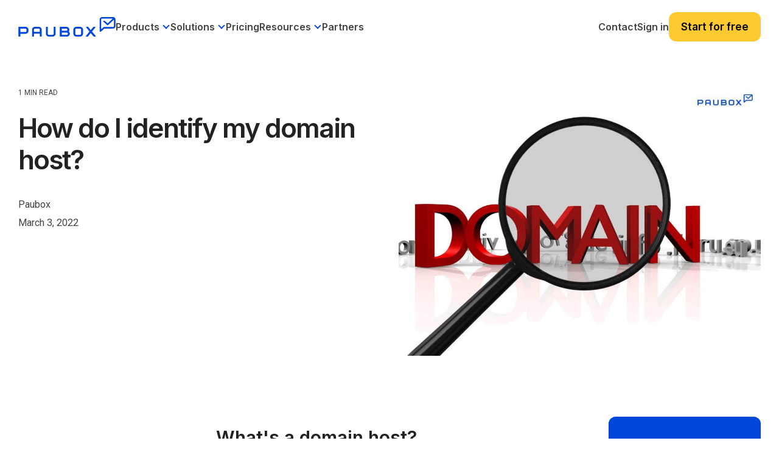

--- FILE ---
content_type: text/css
request_url: https://www.paubox.com/hubfs/hub_generated/module_assets/1/196947138592/1767847460705/module_Global_Mega_Menu_Header.min.css
body_size: 2558
content:
body.of-hidden{overflow:hidden}.gmm-header.gmmh-transparent{left:0;position:absolute;right:0;top:0;transition:all .3s ease;z-index:9999999}.gmm-header.gmmh-sticky.gmmh-on{box-shadow:0 2px 3px 1px rgba(0,0,0,.1);left:0;position:fixed;right:0;top:0;z-index:9999}.gmm-header .gmmh-top-bar{background-color:#0247dc;padding:10px;position:relative;user-select:none}.gmm-header .gmmh-top-bar .gmmhtb-close{color:#fff;cursor:pointer;display:flex;position:absolute;right:10px;top:10px}.gmm-header .gmmh-top-bar .gmmhtb-close svg{height:20px;width:20px}.gmm-header .gmmh-top-bar .gmmhtb-container{margin-left:auto;margin-right:auto;max-width:1500px;padding-left:30px;padding-right:30px;width:100%}.gmm-header .gmmh-top-bar .gmmhtb-row{align-items:center;display:flex;flex-wrap:wrap;gap:10px;justify-content:center}.gmm-header .gmmh-top-bar .gmmhtb-des{color:#fff;font-family:Roboto;font-size:16px;font-weight:500;line-height:24px;text-align:center}.gmm-header .gmmh-top-bar .gmmhtb-btn{display:flex}.gmm-header .gmmh-top-bar .gmmhtb-btn a{border:1px solid #fff;border-radius:12px;color:#fff;font-size:14px;line-height:normal;padding:8px 12px;transition:all .3s ease}.gmm-header .gmmh-top-bar .gmmhtb-btn a:hover{background-color:#fff;border-color:#fff;color:#0247dc}.gmm-header .gmmh-bottom{background-color:#fff;padding:20px 0;position:relative;transition:all .3s ease}.gmm-header.gmmh-transparent:not(.gmmh-on) .gmmh-bottom{background-color:transparent}.gmm-header .gmmh-bottom .gmmhb-container{margin-left:auto;margin-right:auto;max-width:1500px;padding-left:30px;padding-right:30px;width:100%}.gmm-header .gmmh-bottom .gmmhb-row{align-items:center;display:flex;gap:45px}.gmm-header .gmmh-bottom .gmmhb-logo,.gmm-header .gmmh-bottom .gmmhb-logo a{display:flex;position:relative;z-index:1}.gmm-header .gmmh-bottom .gmmhb-logo a img{max-width:160px;object-fit:contain;width:100%}.gmm-header .gmmh-bottom .gmmhb-logo a img.gmmhbl-white,.gmm-header.gmmh-transparent:not(.gmmh-on) .gmmh-bottom .gmmhb-logo a img.gmmhbl-blue{display:none}.gmm-header.gmmh-transparent:not(.gmmh-on) .gmmh-bottom .gmmhb-logo a img.gmmhbl-white{display:block}.gmm-header .gmmh-bottom .gmmhb-menu-wrapper{flex:1}.gmm-header .gmmh-bottom .gmmhbmw-hamburger,.gmm-header .gmmh-bottom .gmmhbmw-inner .gmmhb-menu-btn{display:none}.gmm-header .gmmh-bottom .gmmhb-menu-btn{align-items:center;display:flex;flex-wrap:wrap;gap:25px;position:relative;z-index:1}.gmm-header .gmmh-bottom .gmmhb-menu-btn .gmmhbmb-one,.gmm-header .gmmh-bottom .gmmhb-menu-btn .gmmhbmb-third,.gmm-header .gmmh-bottom .gmmhb-menu-btn .gmmhbmb-two{display:flex}.gmm-header .gmmh-bottom .gmmhb-menu-btn .gmmhbmb-one a:not(.cta_button),.gmm-header .gmmh-bottom .gmmhb-menu-btn .gmmhbmb-third a:not(.cta_button),.gmm-header .gmmh-bottom .gmmhb-menu-btn .gmmhbmb-two a:not(.cta_button){color:#444;font-family:Inter;font-size:16px;font-style:normal;font-weight:600;letter-spacing:0;padding:5px 0;position:relative;text-decoration:none;text-transform:none;vertical-align:bottom}.gmm-header.gmmh-transparent:not(.gmmh-on) .gmmh-bottom .gmmhb-menu-btn .gmmhbmb-one a:not(.cta_button),.gmm-header.gmmh-transparent:not(.gmmh-on) .gmmh-bottom .gmmhb-menu-btn .gmmhbmb-third a:not(.cta_button),.gmm-header.gmmh-transparent:not(.gmmh-on) .gmmh-bottom .gmmhb-menu-btn .gmmhbmb-two a:not(.cta_button){color:#fff}.gmm-header .gmmh-bottom .gmmhb-menu-btn .gmmhbmb-one a:not(.cta_button):hover,.gmm-header .gmmh-bottom .gmmhb-menu-btn .gmmhbmb-third a:not(.cta_button):hover,.gmm-header .gmmh-bottom .gmmhb-menu-btn .gmmhbmb-two a:not(.cta_button):hover{color:#0547dc}.gmm-header.gmmh-transparent:not(.gmmh-on) .gmmh-bottom .gmmhb-menu-btn .gmmhbmb-one a:not(.cta_button):hover,.gmm-header.gmmh-transparent:not(.gmmh-on) .gmmh-bottom .gmmhb-menu-btn .gmmhbmb-third a:not(.cta_button):hover,.gmm-header.gmmh-transparent:not(.gmmh-on) .gmmh-bottom .gmmhb-menu-btn .gmmhbmb-two a:not(.cta_button):hover{color:#ffffffc9}.gmm-header .gmmh-bottom .gmmhb-menu-btn .gmmhbmb-one a.cta_button,.gmm-header .gmmh-bottom .gmmhb-menu-btn .gmmhbmb-third a.cta_button,.gmm-header .gmmh-bottom .gmmhb-menu-btn .gmmhbmb-two a.cta_button{background-color:#ffca2f;-webkit-border-radius:12px;border-radius:12px;box-shadow:none;color:#000;display:block;font-family:Inter;font-size:17px;font-style:normal;font-weight:600;letter-spacing:0;padding:10px 20px;text-align:center;text-transform:none}.gmm-header .gmmh-bottom .gmmhb-menu-btn .gmmhbmb-one a.cta_button:hover,.gmm-header .gmmh-bottom .gmmhb-menu-btn .gmmhbmb-third a.cta_button:hover,.gmm-header .gmmh-bottom .gmmhb-menu-btn .gmmhbmb-two a.cta_button:hover{background-color:#fbbb00;color:#000}.gmm-header .gmmh-bottom .gmmhbmw-menus{display:flex;flex-wrap:wrap;gap:40px}.gmm-header .gmmhbmw-menus .gmmhbmwm-item{user-select:none}.gmm-header .gmmhbmw-menus .gmmhbmwm-item .gmmhbmwmi-label{align-items:center;display:flex}.gmm-header .gmmhbmw-menus .gmmhbmwm-item .gmmhbmwmi-label a{color:#444;font-family:Inter;font-size:16px;font-style:normal;font-weight:600;letter-spacing:0;padding:5px 0;position:relative;text-decoration:none;text-transform:none}.gmm-header.gmmh-transparent:not(.gmmh-on) .gmmhbmw-menus .gmmhbmwm-item .gmmhbmwmi-label a{color:#fff}.gmm-header .gmmhbmw-menus .gmmhbmwm-item .gmmhbmwmi-label a:before{background-color:#0247dc;bottom:4px;content:"";height:2px;left:0;position:absolute;transition:width .22s ease-in;width:0}.gmm-header.gmmh-transparent:not(.gmmh-on) .gmmhbmw-menus .gmmhbmwm-item .gmmhbmwmi-label a:before{background-color:#fff}.gmm-header .gmmhbmw-menus .gmmhbmwm-item:hover .gmmhbmwmi-label a:before{width:100%}.gmm-header .gmmhbmw-menus .gmmhbmwm-item.gmmhbmwmi-has-mm .gmmhbmwmi-label a{padding-right:18px;pointer-events:none}.gmm-header .gmmhbmw-menus .gmmhbmwm-item.gmmhbmwmi-has-mm .gmmhbmwmi-label a:after{border-bottom:2px solid #0547dc;border-right:2px solid #0547dc;content:"";display:block;height:8px;position:absolute;right:3px;top:13px;transform:rotate(45deg);width:8px}.gmm-header.gmmh-transparent:not(.gmmh-on) .gmmhbmw-menus .gmmhbmwm-item.gmmhbmwmi-has-mm .gmmhbmwmi-label a:after{border-color:#fff}.gmm-header .gmmhbmw-menus .gmmhbmwm-item .gmmhbmwmi-label .gmmhbmwm-btn{display:none}.gmm-header .gmmhbmw-menus .gmmhbmwm-item .gmmhbmwmi-mega-menu{background-color:#fff;border-bottom-left-radius:20px;border-bottom-right-radius:20px;box-shadow:0 4px 25px 0 #0000001a;left:0;margin:0 auto;max-width:1350px;opacity:0;overflow:visible;overflow-x:clip;padding-left:50px;padding-right:50px;pointer-events:all;position:absolute;right:0;top:100%;transform:translateY(15px);transition:all .3s ease;visibility:hidden;z-index:9999999}.gmm-header .gmmhbmw-menus .gmmhbmwm-item .gmmhbmwmi-mega-menu:has(.gmmhbmwmimmw-post){padding-right:0}.gmm-header .gmmhbmw-menus .gmmhbmwm-item .gmmhbmwmi-mega-menu:before{background-color:#fff;content:"";height:25px;left:0;opacity:0;position:absolute;right:0;top:-25px;z-index:1}.gmm-header .gmmhbmw-menus .gmmhbmwmi-mega-menu .gmmhbmwmimm-wrapper{width:100%}.gmm-header .gmmhbmw-menus .gmmhbmwmi-mega-menu .gmmhbmwmimm-wrapper .gmmhbmwmimmw-row{display:flex;flex-wrap:wrap;gap:30px}.gmm-header .gmmhbmw-menus .gmmhbmwmi-mega-menu .gmmhbmwmimm-wrapper .gmmhbmwmimmw-row .gmmhbmwmimmw-col{padding-bottom:50px;padding-top:50px;width:calc(25% - 22.5px)}.gmm-header .gmmhbmw-menus .gmmhbmwmi-mega-menu .gmmhbmwmimm-wrapper .gmmhbmwmimmw-row:has(.gmmhbmwmimmw-post) .gmmhbmwmimmw-col{width:calc(24% - 29.5px)}.gmm-header .gmmhbmwmi-mega-menu .gmmhbmwmimmwc-wrap .gmmhbmwmimmwc-heading{color:#000;font-family:Inter;font-size:16px;font-weight:700;line-height:30px;margin-bottom:38px}.gmm-header .gmmhbmwmi-mega-menu .gmmhbmwmimmwc-wrap .gmmhbmwmimmwc-heading:has(+.gmmhbmwmimmwc-menus .gmmhbmwmimmwc-item:first-child .gmmhbmwmimmwcii-budge){margin-bottom:13px}.gmm-header .gmmhbmwmi-mega-menu .gmmhbmwmimmwc-wrap .gmmhbmwmimmwc-menus{display:flex;flex-direction:column;gap:25px}.gmm-header .gmmhbmwmi-mega-menu .gmmhbmwmimmwc-wrap .gmmhbmwmimmwc-menus .gmmhbmwmimmwc-item:has(.gmmhbmwmimmwci-inner .gmmhbmwmimmwci-info .gmmhbmwmimmwcii-des){margin-bottom:15px}.gmm-header .gmmhbmwmi-mega-menu .gmmhbmwmimmwc-wrap .gmmhbmwmimmwc-menus .gmmhbmwmimmwc-item{display:flex;flex-wrap:wrap;transition:all .3s ease}.gmm-header .gmmhbmwmi-mega-menu .gmmhbmwmimmwc-item .gmmhbmwmimmwci-inner{display:flex;flex-wrap:wrap;gap:15px;width:100%}.gmm-header .gmmhbmwmi-mega-menu .gmmhbmwmimmwc-item .gmmhbmwmimmwcii-budge{display:flex;margin-bottom:6px;padding-left:54px;width:100%}.gmm-header .gmmhbmwmi-mega-menu .gmmhbmwmimmwc-item .gmmhbmwmimmwcii-budge span{background-color:#dceafd99;border-radius:50px;color:#5d5d5d;font-family:Inter;font-size:10px;font-weight:500;line-height:12px;padding:4px 12px;text-align:center}.gmm-header .gmmhbmwmi-mega-menu .gmmhbmwmimmwc-item .gmmhbmwmimmwci-icon{align-items:center;background-color:#fff;border:1px solid #dfdfdf;border-radius:4px;display:flex;height:38px;justify-content:center;width:38px}.gmm-header .gmmhbmwmi-mega-menu .gmmhbmwmimmwc-item .gmmhbmwmimmwci-icon:has(+.gmmhbmwmimmwci-info .gmmhbmwmimmwcii-des){margin-top:4px}.gmm-header .gmmhbmwmi-mega-menu .gmmhbmwmimmwc-item .gmmhbmwmimmwci-icon img{height:20px!important;object-fit:contain;object-position:center;width:20px}.gmm-header .gmmhbmwmi-mega-menu .gmmhbmwmimmwc-item .gmmhbmwmimmwci-info{align-self:center;flex:1;overflow:hidden}.gmm-header .gmmhbmwmi-mega-menu .gmmhbmwmimmwc-item .gmmhbmwmimmwci-info .gmmhbmwmimmwcii-title{color:#2f2f2f;font-family:Inter;font-size:16px;font-weight:600;line-height:22px}.gmm-header .gmmhbmwmi-mega-menu .gmmhbmwmimmwc-item .gmmhbmwmimmwci-info:has(.gmmhbmwmimmwcii-des) .gmmhbmwmimmwcii-title{font-size:16px}.gmm-header .gmmhbmwmi-mega-menu .gmmhbmwmimmwc-item .gmmhbmwmimmwci-info .gmmhbmwmimmwcii-des{color:#565656;font-family:Inter;font-size:14px;font-weight:400;line-height:22px}.gmm-header .gmmhbmw-menus .gmmhbmwmi-mega-menu .gmmhbmwmimm-wrapper .gmmhbmwmimmw-post{width:calc(28% - 2px)}.gmm-header .gmmhbmw-menus .gmmhbmwmi-mega-menu .gmmhbmwmimm-wrapper .gmmhbmwmimmw-post .gmmhbmwmimmwp-inner{background-color:#fafafa;border-bottom-right-radius:20px;box-shadow:0 4px 21px 0 #00000024;height:100%;padding:40px 40px 40px 30px;position:relative}.gmm-header .gmmhbmw-menus .gmmhbmwmi-mega-menu .gmmhbmwmimm-wrapper .gmmhbmwmimmw-post .gmmhbmwmimmwp-inner:before{background-color:#fafafa;bottom:0;content:"";display:none;left:100%;position:absolute;top:0;width:100vw}.gmm-header .gmmhbmwmi-mega-menu .gmmhbmwmimmw-post .gmmhbmwmimmwp-inner .gmmhbmwmimmwpi-heading{color:#000;font-family:Inter;font-size:18px;font-weight:600;line-height:31px;margin-bottom:10px}.gmm-header .gmmhbmwmi-mega-menu .gmmhbmwmimmw-post .gmmhbmwmimmwp-inner .gmmhbmwmimmwpi-img{align-items:flex-end;background-position:50%;background-repeat:no-repeat;background-size:cover;border-radius:15px;display:flex;min-height:185px!important;padding:15px 15px 20px 60px;position:relative}.gmm-header .gmmhbmwmi-mega-menu .gmmhbmwmimmw-post .gmmhbmwmimmwp-inner .gmmhbmwmimmwpi-img>svg{left:14px;position:absolute;top:14px}.gmm-header .gmmhbmwmi-mega-menu .gmmhbmwmimmw-post .gmmhbmwmimmwp-inner .gmmhbmwmimmwpi-img .gmmhbmwmimmwpii-info .gmmhbmwmimmwpiii-sup-title{color:#fff;font-family:Inter;font-size:14px;font-weight:300;line-height:31px;margin-bottom:4px}.gmm-header .gmmhbmwmi-mega-menu .gmmhbmwmimmw-post .gmmhbmwmimmwp-inner .gmmhbmwmimmwpi-img .gmmhbmwmimmwpii-info .gmmhbmwmimmwpiii-title{color:#fff;font-family:Inter;font-size:18px;font-weight:600;line-height:23px}.gmm-header .gmmhbmwmi-mega-menu .gmmhbmwmimmw-post .gmmhbmwmimmwp-inner .gmmhbmwmimmwpi-des{color:#000;font-family:Inter;font-size:14px;font-weight:400;line-height:24px;margin:22px 0}.gmm-header .gmmhbmwmi-mega-menu .gmmhbmwmimmw-post .gmmhbmwmimmwp-inner .gmmhbmwmimmwpi-link{display:flex}.gmm-header .gmmhbmwmi-mega-menu .gmmhbmwmimmw-post .gmmhbmwmimmwp-inner .gmmhbmwmimmwpi-link a{color:#0247dc;font-family:Inter;font-size:14px;font-weight:400;line-height:24px;text-decoration:underline;text-decoration-thickness:2px;text-underline-offset:5px}.gmm-header .gmmhbmw-menus .gmmhbmwm-item.gmmhbmwmi-soim,.gmm-header .gmmhbmw-menus .gmmhbmwmi-mega-menu .gmmhbmwmimm-wrapper .gmmhbmwmimmw-back{display:none}@media (min-width:1040px){.gmm-header .gmmhbmw-menus .gmmhbmwm-item:hover .gmmhbmwmi-mega-menu{opacity:1;pointer-events:all;transform:translateY(0);visibility:visible}.gmm-header .gmmhbmwmi-mega-menu .gmmhbmwmimmwc-wrap .gmmhbmwmimmwc-menus .gmmhbmwmimmwc-item:hover{background-color:#f8f8f8;border-radius:8px;box-shadow:0 0 0 10px #f8f8f8}}@media (max-width:1300px){.gmm-header .gmmhbmw-menus .gmmhbmwm-item .gmmhbmwmi-mega-menu{padding:0 30px}.gmm-header .gmmhbmw-menus .gmmhbmwmi-mega-menu .gmmhbmwmimm-wrapper .gmmhbmwmimmw-row:has(.gmmhbmwmimmw-post) .gmmhbmwmimmw-col{width:calc(24% - 19.5px)}.gmm-header .gmmhbmwmi-mega-menu .gmmhbmwmimmw-post .gmmhbmwmimmwp-inner .gmmhbmwmimmwpi-des{margin:20px 0}.gmm-header .gmmhbmw-menus .gmmhbmwmi-mega-menu .gmmhbmwmimm-wrapper .gmmhbmwmimmw-row{gap:20px}.gmm-header .gmmhbmw-menus .gmmhbmwmi-mega-menu .gmmhbmwmimm-wrapper .gmmhbmwmimmw-row .gmmhbmwmimmw-col{padding-bottom:30px;padding-top:30px;width:calc(25% - 15px)}.gmm-header .gmmhbmw-menus .gmmhbmwmi-mega-menu .gmmhbmwmimm-wrapper .gmmhbmwmimmw-post .gmmhbmwmimmwp-inner{padding:30px}}@media (max-width:1200px){.gmm-header .gmmh-bottom .gmmhb-row{gap:25px}.gmm-header .gmmh-bottom .gmmhbmw-menus{gap:20px;padding-left:25px}.gmm-header .gmmhbmwmi-mega-menu .gmmhbmwmimmwc-wrap .gmmhbmwmimmwc-heading{margin-bottom:37px}.gmm-header .gmmhbmwmi-mega-menu .gmmhbmwmimmwc-wrap .gmmhbmwmimmwc-heading:has(+.gmmhbmwmimmwc-menus .gmmhbmwmimmwc-item:first-child .gmmhbmwmimmwcii-budge){margin-bottom:12px}.gmm-header .gmmhbmwmi-mega-menu .gmmhbmwmimmwc-item .gmmhbmwmimmwci-icon{height:36px;width:36px}.gmm-header .gmmhbmwmi-mega-menu .gmmhbmwmimmwc-item .gmmhbmwmimmwci-icon img{height:20px!important;width:20px}.gmm-header .gmmhbmwmi-mega-menu .gmmhbmwmimmwc-item .gmmhbmwmimmwcii-budge{padding-left:52px}.gmm-header .gmmhbmwmi-mega-menu .gmmhbmwmimmw-post .gmmhbmwmimmwp-inner .gmmhbmwmimmwpi-des{margin:16px 0}}@media (max-width:1040px){.gmm-header{overflow:visible;overflow-x:clip;position:relative;z-index:99999}.gmm-header .gmmh-bottom{padding:15px 0}.gmm-header .gmmh-bottom .gmmhb-container{padding-left:20px;padding-right:20px}.gmm-header .gmmh-bottom .gmmhb-menu-wrapper{display:flex;justify-content:flex-end}.gmm-header .gmmh-bottom .gmmhb-menu-btn{display:none}.gmm-header .gmmh-bottom .gmmhb-menu-wrapper .gmmhbmw-inner .gmmhb-menu-btn{align-items:stretch;display:flex;flex-direction:column;flex-wrap:nowrap;gap:25px;padding:0 20px 20px}.gmm-header .gmmh-bottom .gmmhb-menu-btn .gmmhbmb-one a:not(.cta_button),.gmm-header .gmmh-bottom .gmmhb-menu-btn .gmmhbmb-third a:not(.cta_button),.gmm-header .gmmh-bottom .gmmhb-menu-btn .gmmhbmb-two a:not(.cta_button){text-align:center;width:100%}.gmm-header .gmmh-bottom .gmmhb-menu-btn .gmmhbmb-one .hs_cos_wrapper_type_cta,.gmm-header .gmmh-bottom .gmmhb-menu-btn .gmmhbmb-third .hs_cos_wrapper_type_cta,.gmm-header .gmmh-bottom .gmmhb-menu-btn .gmmhbmb-two .hs_cos_wrapper_type_cta{width:100%}.gmm-header .gmmh-bottom .gmmhbmw-hamburger{align-items:center;color:#171d1a;cursor:pointer;display:flex;height:32px;justify-content:center;width:32px}.gmm-header.gmmh-transparent:not(.gmmh-on) .gmmh-bottom .gmmhbmw-hamburger{color:#fff}.gmm-header .gmmh-bottom .gmmhbmw-hamburger svg{height:24px;width:24px}.gmm-header .gmmh-bottom .gmmhbmw-hamburger .gmmhbmwh-cls,.gmm-header .gmmh-bottom .gmmhbmw-hamburger.gmmhbmw-open .gmmhbmwh-bar{display:none}.gmm-header .gmmh-bottom .gmmhbmw-hamburger.gmmhbmw-open .gmmhbmwh-cls{display:block}.gmm-header .gmmh-bottom .gmmhb-menu-wrapper .gmmhbmw-inner{background-color:#fff;bottom:0;display:none;height:auto;left:0;overflow:visible;overflow-x:clip;position:fixed;right:0;top:174px;z-index:2}.gmm-header .gmmh-bottom .gmmhb-menu-wrapper .gmmhbmw-inner .gmmhbmw-wrapper{display:flex;flex-direction:column;height:100%}.gmm-header .gmmh-bottom .gmmhbmw-menus{flex:1;flex-direction:column;flex-wrap:nowrap;gap:0;padding-bottom:0;padding-left:0;padding-right:0}.gmm-header .gmmhbmw-menus .gmmhbmwm-item .gmmhbmwmi-label a{flex:1;padding:6px 0}.gmm-header .gmmhbmw-menus .gmmhbmwm-item.gmmhbmwmi-has-mm .gmmhbmwmi-label a{padding-right:0}.gmm-header .gmmhbmw-menus .gmmhbmwm-item .gmmhbmwmi-label a:before,.gmm-header .gmmhbmw-menus .gmmhbmwm-item.gmmhbmwmi-has-mm .gmmhbmwmi-label a:after{display:none}.gmm-header .gmmhbmw-menus .gmmhbmwm-item .gmmhbmwmi-label .gmmhbmwm-btn{align-items:center;display:flex;height:40px;justify-content:center;width:32px}.gmm-header .gmmhbmw-menus .gmmhbmwm-item .gmmhbmwmi-label .gmmhbmwm-btn svg{height:20px;width:20px}.gmm-header .gmmhbmw-menus .gmmhbmwm-item .gmmhbmwmi-mega-menu{border-radius:0;box-shadow:unset;height:100%;left:0;opacity:1;overflow:hidden;padding:0;right:0;top:0;transform:translateX(100%);visibility:visible;width:100%;z-index:9}.gmm-header .gmmhbmw-menus .gmmhbmwm-item .gmmhbmwmi-mega-menu:before{display:none}.gmm-header .gmmhbmw-menus .gmmhbmwm-item .gmmhbmwmi-label{padding:0 20px}.gmm-header .gmmhbmw-menus .gmmhbmwmi-mega-menu .gmmhbmwmimm-wrapper{display:flex;flex-direction:column;height:100%;overflow:auto;padding:0}.gmm-header .gmmhbmw-menus .gmmhbmwmi-mega-menu .gmmhbmwmimm-wrapper .gmmhbmwmimmw-row:has(.gmmhbmwmimmw-post) .gmmhbmwmimmw-col{width:100%}.gmm-header .gmmhbmw-menus .gmmhbmwmi-mega-menu .gmmhbmwmimm-wrapper .gmmhbmwmimmw-row .gmmhbmwmimmw-col{padding:0 20px;width:100%}.gmm-header .gmmhbmw-menus .gmmhbmwmi-mega-menu .gmmhbmwmimm-wrapper .gmmhbmwmimmw-post{width:100%}.gmm-header .gmmhbmw-menus .gmmhbmwmi-mega-menu .gmmhbmwmimm-wrapper .gmmhbmwmimmw-post .gmmhbmwmimmwp-inner{box-shadow:unset;padding:30px 20px}.gmm-header .gmmhbmw-menus .gmmhbmwmi-mega-menu .gmmhbmwmimm-wrapper .gmmhbmwmimmw-post .gmmhbmwmimmwp-inner:before,.gmm-header .gmmhbmwmi-mega-menu .gmmhbmwmimmwc-wrap .gmmhbmwmimmwc-menus{display:none}.gmm-header .gmmhbmwmi-mega-menu .gmmhbmwmimmwc-wrap .gmmhbmwmimmwc-heading{margin:0;position:relative}.gmm-header .gmmhbmwmi-mega-menu .gmmhbmwmimmwc-wrap .gmmhbmwmimmwc-heading:has(+.gmmhbmwmimmwc-menus .gmmhbmwmimmwc-item:first-child .gmmhbmwmimmwcii-budge){margin-bottom:0}.gmm-header .gmmhbmwmi-mega-menu .gmmhbmwmimmwc-wrap .gmmhbmwmimmwc-menus .gmmhbmwmimmwc-item{margin:20px 0}.gmm-header .gmmhbmwmi-mega-menu .gmmhbmwmimmwc-wrap .gmmhbmwmimmwc-menus .gmmhbmwmimmwc-item:has(.gmmhbmwmimmwci-inner .gmmhbmwmimmwci-info .gmmhbmwmimmwcii-des){margin-bottom:20px}.gmm-header .gmmhbmwmi-mega-menu .gmmhbmwmimmwc-wrap .gmmhbmwmimmwc-menus .gmmhbmwmimmwc-item:last-child{margin-bottom:0!important}.gmm-header .gmmhbmwmi-mega-menu .gmmhbmwmimmwc-wrap .gmmhbmwmimmwc-heading:after{border-bottom:2px solid #0547dc;border-right:2px solid #0547dc;content:"";display:block;height:8px;position:absolute;right:12px;top:10px;transform:rotate(45deg);transition:all .3s ease;width:8px}.gmm-header .gmmhbmwmi-mega-menu .gmmhbmwmimmwc-wrap .gmmhbmwmimmwc-heading.gmmhbmwmimmwc-active:after{transform:rotate(-135deg)}.gmm-header .gmmhbmw-menus .gmmhbmwm-item.gmmhbmwm-active .gmmhbmwmi-mega-menu{transform:translateX(0)}.gmm-header .gmmhbmw-menus .gmmhbmwmi-mega-menu .gmmhbmwmimm-wrapper .gmmhbmwmimmw-back{align-items:center;background-color:#fafafa;display:flex;font-size:16px;font-weight:600;gap:4px;line-height:30px;margin-bottom:10px;padding:10px;position:sticky;top:0;z-index:3}.gmm-header .gmmhbmw-menus .gmmhbmwmi-mega-menu .gmmhbmwmimm-wrapper .gmmhbmwmimmw-back svg{height:24px;width:24px}.gmm-header .gmmhbmw-menus .gmmhbmwmi-mega-menu .gmmhbmwmimm-wrapper .gmmhbmwmimmw-row .gmmhbmwmimmw-col:last-child{padding-bottom:20px}.gmm-header .gmmhbmwmi-mega-menu .gmmhbmwmimmw-post .gmmhbmwmimmwp-inner .gmmhbmwmimmwpi-img{min-height:auto!important;padding:50px 15px 20px 60px}.gmm-header.gmmh-transparent.mh-open:not(.gmmh-on) .gmmh-bottom{background-color:#fff}.gmm-header.gmmh-transparent.mh-open:not(.gmmh-on) .gmmh-bottom .gmmhb-logo a img.gmmhbl-blue{display:block}.gmm-header.gmmh-transparent.mh-open:not(.gmmh-on) .gmmh-bottom .gmmhb-logo a img.gmmhbl-white{display:none}.gmm-header.gmmh-transparent.mh-open:not(.gmmh-on) .gmmh-bottom .gmmhbmw-hamburger{color:#000}.gmm-header.gmmh-transparent:not(.gmmh-on) .gmmh-bottom .gmmhb-menu-btn .gmmhbmb-one a:not(.cta_button),.gmm-header.gmmh-transparent:not(.gmmh-on) .gmmh-bottom .gmmhb-menu-btn .gmmhbmb-third a:not(.cta_button),.gmm-header.gmmh-transparent:not(.gmmh-on) .gmmh-bottom .gmmhb-menu-btn .gmmhbmb-two a:not(.cta_button),.gmm-header.gmmh-transparent:not(.gmmh-on) .gmmhbmw-menus .gmmhbmwm-item .gmmhbmwmi-label a{color:#444}.gmm-header.gmmh-transparent:not(.gmmh-on) .gmmh-bottom .gmmhb-menu-btn .gmmhbmb-one a:not(.cta_button):hover,.gmm-header.gmmh-transparent:not(.gmmh-on) .gmmh-bottom .gmmhb-menu-btn .gmmhbmb-third a:not(.cta_button):hover,.gmm-header.gmmh-transparent:not(.gmmh-on) .gmmh-bottom .gmmhb-menu-btn .gmmhbmb-two a:not(.cta_button):hover{color:#0547dc}.gmm-header .gmmhbmw-menus .gmmhbmwm-item.gmmhbmwmi-soim{display:block}}@media (max-width:922px){.gmm-header .gmmh-top-bar .gmmhtb-container{padding-left:25px;padding-right:22px}}@media (max-width:767.98px){.gmm-header .gmmh-top-bar .gmmhtb-close{top:13px}.gmm-header .gmmh-top-bar .gmmhtb-close svg{height:18px;width:18px}}